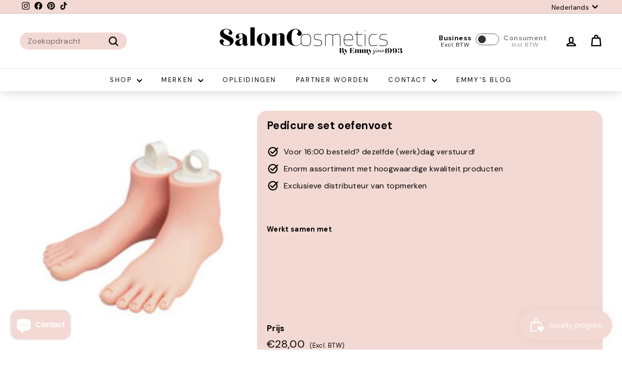

--- FILE ---
content_type: image/svg+xml
request_url: https://cdn.shopify.com/s/files/1/0728/9366/1529/files/ideal-svgrepo-com.svg?v=1717501997
body_size: -224
content:
<svg xmlns="http://www.w3.org/2000/svg" fill="none" viewBox="0 -9 58 58" height="800px" width="800px">
<rect stroke="#F3F3F3" fill="white" rx="3.5" height="39" width="57" y="0.5" x="0.5"></rect>
<path fill="white" d="M10.7 3.69995V36.15H29.6C42.1 36.15 47.5 29.15 47.5 19.9C47.5 10.65 42 3.69995 29.6 3.69995H10.7Z"></path>
<path fill="#000000" d="M29.6 5.75H12.75V34.1H29.6C39.3 34.1 45.45 29.35 45.45 19.9C45.45 12 41.05 5.75 29.6 5.75ZM14.35 32.5V7.45H29.6C38.4 7.45 43.8 11.45 43.8 19.95C43.8 28.2 38.8 32.5 29.6 32.5H14.35Z" clip-rule="evenodd" fill-rule="evenodd"></path>
<path fill="#000000" d="M16.4 21.7H21.3V30.4H16.4V21.7Z"></path>
<path fill="#000000" d="M18.85 20.4C20.5345 20.4 21.9 19.0345 21.9 17.35C21.9 15.6656 20.5345 14.3 18.85 14.3C17.1655 14.3 15.8 15.6656 15.8 17.35C15.8 19.0345 17.1655 20.4 18.85 20.4Z"></path>
<path fill="#D50072" d="M38.25 14.55H39.65V18.75H41.7C41.15 11.1 35.1 9.40002 29.6 9.40002H23.75V14.55H24.6C26.2 14.55 27.15 15.6 27.15 17.35C27.15 19.1 26.2 20.15 24.65 20.15H23.75V30.4H29.6C38.55 30.4 41.6 26.25 41.75 20.15H38.25V14.55ZM31.5 18.75V20.15H28V14.55H31.4V15.95H29.4V16.6H31.3V18H29.45V18.75H31.5ZM33.8 14.55H35.8L37.5 20.15H36.05L35.75 19.1H33.9L33.6 20.15H32.1L33.8 14.55ZM34.3156 17.65H34.3V17.7L34.3156 17.65ZM34.3156 17.65H35.3L34.85 16.1H34.8L34.3156 17.65ZM23.75 18.75V15.95H24.6C25.15 15.95 25.75 16.1 25.75 17.35C25.75 18.6 25.2 18.75 24.6 18.75H23.75Z" clip-rule="evenodd" fill-rule="evenodd"></path>
</svg>

--- FILE ---
content_type: image/svg+xml
request_url: https://cdn.shopify.com/s/files/1/0728/9366/1529/files/mastercard-svgrepo-com.svg?v=1717501997
body_size: -372
content:
<svg xmlns="http://www.w3.org/2000/svg" fill="none" viewBox="0 -9 58 58" height="800px" width="800px">
<rect stroke="#F3F3F3" fill="white" rx="3.5" height="39" width="57" y="0.5" x="0.5"></rect>
<path fill="#FF5F00" d="M34.3102 28.9765H23.9591V10.5122H34.3102V28.9765Z"></path>
<path fill="#EB001B" d="M24.6223 19.7429C24.6223 15.9973 26.3891 12.6608 29.1406 10.5107C27.1285 8.93843 24.5892 7.99998 21.8294 7.99998C15.2961 7.99998 10 13.2574 10 19.7429C10 26.2283 15.2961 31.4857 21.8294 31.4857C24.5892 31.4857 27.1285 30.5473 29.1406 28.975C26.3891 26.8249 24.6223 23.4884 24.6223 19.7429"></path>
<path fill="#F79E1B" d="M48.2706 19.7429C48.2706 26.2283 42.9745 31.4857 36.4412 31.4857C33.6814 31.4857 31.1421 30.5473 29.1293 28.975C31.8815 26.8249 33.6483 23.4884 33.6483 19.7429C33.6483 15.9973 31.8815 12.6608 29.1293 10.5107C31.1421 8.93843 33.6814 7.99998 36.4412 7.99998C42.9745 7.99998 48.2706 13.2574 48.2706 19.7429"></path>
</svg>